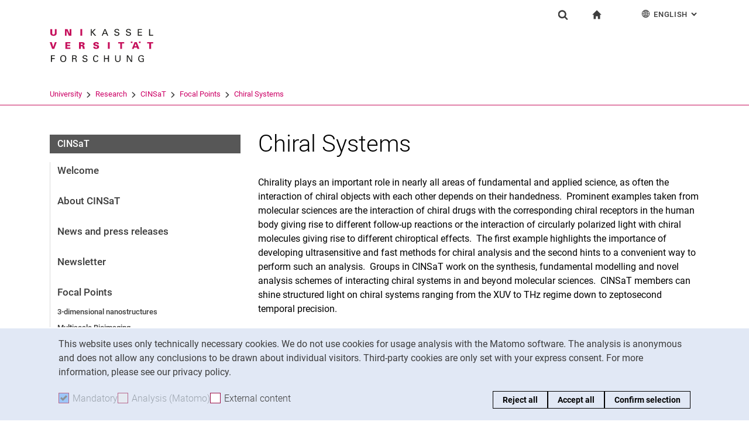

--- FILE ---
content_type: text/html;charset=utf-8
request_url: https://www.uni-kassel.de/forschung/en/cinsat/focal-points/chiral-systems
body_size: 9807
content:
<!DOCTYPE html>
<html lang="en">
<head>
<meta charset="utf-8">
<title> Prof. Dr. Philipp Demekhin (full member) - FORSCHUNG - Uni Kassel</title>

<meta name="viewport" content="initial-scale=1.0,width=device-width,shrink-to-fit=no"><meta name="format-detection" content="telephone=no">

<link rel="canonical" href="https://www.uni-kassel.de/forschung/en/cinsat/focal-points/chiral-systems.html"/>

<link rel="alternate" hreflang="de-DE" href="https://www.uni-kassel.de/forschung/cinsat/schwerpunkte/chirale-strukturen.html"/>
<link rel="alternate" hreflang="en-US" href="https://www.uni-kassel.de/forschung/en/cinsat/focal-points/chiral-systems.html"/>
<link rel="alternate" hreflang="x-default" href="https://www.uni-kassel.de/forschung/cinsat/schwerpunkte/chirale-strukturen.html"/>

<meta name="generator" content="TYPO3 CMS">
<meta name="twitter:card" content="summary">
<!-- 
	This website is powered by TYPO3 - inspiring people to share!
	TYPO3 is a free open source Content Management Framework initially created by Kasper Skaarhoj and licensed under GNU/GPL.
	TYPO3 is copyright 1998-2026 of Kasper Skaarhoj. Extensions are copyright of their respective owners.
	Information and contribution at https://typo3.org/
-->
<link rel="icon" href="/forschung/_assets/97ce2a73d41b33be41f1527dbf1cc639/Images/favicon.ico" type="image/vnd.microsoft.icon">
<link rel="stylesheet" href="/forschung/_assets/97ce2a73d41b33be41f1527dbf1cc639/Css/bootstrap.min.css?1760424641" media="all">
<link href="/forschung/_assets/cfc9541f704becfc2537ac6fcb797153/Css/common.css" rel="stylesheet" >

</head>
<body id="top" data-faculty="1" data-asset-path="/forschung/_assets/97ce2a73d41b33be41f1527dbf1cc639/">

<nav class="skip-to" aria-label="Quick links">
    <ul class="skip-to-list">
        <li class="skip-to-item"><a href="#inhalt" class="skip-to-link">Jump directly to: content</a></li>
        <li class="skip-to-item"><a href="#suche" class="skip-to-link">Jump directly to: search</a></li>
        <li class="skip-to-item"><a href="#hauptnavigation" class="skip-to-link">Jump directly to: main navigation</a></li>
    </ul>
</nav>
<hr class="hidden"/>
<div class="page page--sticky-subnav" id="page">
    
<header class="page-header page-header-faculty page-header-faculty-standard" id="page-header"><div class="page-header-liner"><div class="container page-header-container"><div class="page-header-meta"><div class="search-form-wrapper" role="search" id="suche"><a class="search-form-control" href="#search-form" id="search-form-control"><svg xmlns="http://www.w3.org/2000/svg" width="26" height="28" aria-hidden="true" viewBox="0 0 26 28" class="search-form-control-icon"><use y="0" x="0" xlink:href="/forschung/_assets/97ce2a73d41b33be41f1527dbf1cc639/Images/sprite.svg#icon-search"></use></svg><svg xmlns="http://www.w3.org/2000/svg" width="26" height="28" aria-hidden="true" viewBox="0 0 26 28" class="search-form-control-icon-close"><use y="0" x="0" xlink:href="/forschung/_assets/97ce2a73d41b33be41f1527dbf1cc639/Images/sprite.svg#icon-plus"></use></svg><span class="sr-only">Show search form</span></a><form class="search-form" id="search-form" data-search-form-global><div class="container"><div class="search-form-liner search-form-liner--full"><div class="search-field-wrapper"><label class="search-label" for="search-field">Search term</label><input type="text" name="search-q" class="search-field" id="search-field" placeholder="Enter search term"/></div><div class="search-engine-wrapper"><label class="search-label" for="search-url">Search engine</label><select name="search-url" class="form-control form-control--search-select" id="search-url"><option value="https://www.google.co.uk/search?hl=en&amp;sitesearch=uni-kassel.de&amp;q=_SWORD_">Google</option><option value="https://duckduckgo.com/?ia=web&amp;q=_SWORD_%20site:uni-kassel.de">DuckDuckGo</option><option value="https://www.bing.com/search?q=_SWORD_%20site:uni-kassel.de">Bing</option><option value="https://www.ecosia.org/search?method=index&amp;q=_SWORD_%20uni-kassel.de">Ecosia</option><option value="https://www.you.com/search?q=_SWORD_%20uni-kassel.de">You</option><option value="https://presearch.com/search?q=_SWORD_%20uni-kassel.de">Presearch</option><option value="https://www.qwant.com?q=_SWORD_%20uni-kassel.de">Qwant</option><option value="https://de.search.yahoo.com/search?vs=uni-kassel.de&amp;p=_SWORD_">Yahoo</option><option value="https://www.startpage.com/sp/search?query=_SWORD_%20uni-kassel.de">Startpage</option></select></div><button type="submit" class="search-submit"><svg xmlns="http://www.w3.org/2000/svg" width="26" height="28" aria-hidden="true" viewBox="0 0 26 28" class="search-submit-icon"><use y="0" x="0" xlink:href="/forschung/_assets/97ce2a73d41b33be41f1527dbf1cc639/Images/sprite.svg#icon-search-submit"></use></svg><span class="sr-only">Search (opens an external link in a new window)</span></button></div></div></form></div><nav class="navigation-meta" aria-label="Special services"><ul class="navigation-meta-list"><li class="navigation-meta-item navigation-home"><a href="/forschung/en/cinsat/welcome.html" class="navigation-home-link"><svg xmlns="http://www.w3.org/2000/svg" width="16" height="16" aria-hidden="true" viewBox="0 0 32 32" class="navigation-home-link-icon"><use y="0" x="0" xlink:href="/forschung/_assets/97ce2a73d41b33be41f1527dbf1cc639/Images/sprite.svg#icon-home"></use></svg><span class="sr-only">To start page</span></a></li><li class="navigation-meta-item quick-start"><a href="#quick-start-dropdown" class="navigation-meta-link" id="quick-start-anchor"></a><div class="navigation-meta-list quick-start-dropdown" id="quick-start-dropdown" aria-labelledby="quick-start-anchor"><ul class="quick-start-list"><li><a href="https://www.uni-kassel.de/uni/forschung/forschungsprofil" target="_blank" class="quick-start-link quick-start-link-current">Research</a></li></ul></div></li><li class="navigation-meta-item quick-start"><a href="#quick-start-dropdown-lang" class="navigation-meta-link" id="quick-start-anchor-lang"><svg width="15" height="15" aria-hidden="true" focusable="false" class="navigation-meta-icon navigation-meta-icon--left" viewBox="0 0 15 15" fill="none" xmlns="http://www.w3.org/2000/svg"><path d="M14 7.45667C13.9856 5.81002 13.3644 4.16336 12.0933 2.90671C10.8656 1.67888 9.23332 1 7.5 1C5.76668 1 4.13447 1.67888 2.9067 2.90671C1.64997 4.16334 1.01442 5.81002 1 7.45667V7.5V7.54333C1.01441 9.18998 1.63558 10.8366 2.9067 12.0933C4.13442 13.3211 5.76668 14 7.5 14C9.23332 14 10.8655 13.3211 12.0933 12.0933C13.3499 10.8367 13.9855 9.18998 14 7.54333V7.5V7.45667ZM11.8189 11.3278C11.4289 10.9811 11.0101 10.6922 10.5623 10.4467C10.7645 9.66671 10.8945 8.78561 10.9234 7.86112H13.2634C13.1911 9.10333 12.7 10.3312 11.8189 11.3278ZM1.73679 7.86112H4.07675C4.10566 8.79995 4.23564 9.66666 4.43785 10.4467C3.99011 10.6778 3.57114 10.9811 3.18122 11.3278C2.30012 10.3312 1.80904 9.10338 1.73679 7.86112ZM3.18122 3.67226C3.57125 4.01895 3.99008 4.30783 4.43785 4.55336C4.22123 5.3333 4.10566 6.20002 4.07685 7.1389H1.73679C1.80903 5.89669 2.30012 4.66886 3.18122 3.67226ZM7.13897 4.58217C6.51791 4.53885 5.89676 4.40887 5.30451 4.16334C5.73787 2.89221 6.38784 1.99669 7.13897 1.78007V4.58217ZM7.13897 5.30439V7.13885H4.79901C4.82793 6.32999 4.92899 5.54992 5.1024 4.85664C5.75226 5.11669 6.44567 5.26108 7.13897 5.30439ZM7.13897 7.86106V9.69552C6.44567 9.73885 5.75226 9.88333 5.10229 10.1433C4.92899 9.44997 4.82782 8.66992 4.79891 7.86106H7.13897ZM7.13897 10.4177V13.2199C6.38784 13.0033 5.73787 12.0933 5.30451 10.8367C5.89676 10.591 6.51791 10.4611 7.13897 10.4177ZM7.86119 10.4177C8.48224 10.4611 9.1034 10.591 9.69564 10.8366C9.26229 12.1077 8.61232 13.0032 7.86119 13.2198V10.4177ZM7.86119 9.69552V7.86106H10.2011C10.1722 8.66992 10.0712 9.45 9.89776 10.1433C9.24789 9.88322 8.55449 9.73883 7.86119 9.69552ZM7.86119 7.13885V5.30439C8.55449 5.26106 9.24789 5.11658 9.89786 4.85664C10.0712 5.54994 10.1723 6.32999 10.2012 7.13885H7.86119ZM7.86119 4.58217V1.77997C8.61232 1.99659 9.26229 2.90663 9.69564 4.16323C9.1034 4.40888 8.48224 4.53884 7.86119 4.58217ZM9.37787 2.03999C10.0857 2.28553 10.7357 2.66105 11.3134 3.16665C11.01 3.4266 10.6923 3.65773 10.36 3.84554C10.1001 3.12332 9.76789 2.50216 9.37787 2.03999ZM4.65457 3.84554C4.32238 3.65773 3.99008 3.4267 3.70122 3.16665C4.27894 2.66105 4.92904 2.28555 5.63673 2.03999C5.23229 2.50216 4.9001 3.12332 4.65457 3.84554ZM4.65457 11.1544C4.91452 11.8766 5.24681 12.4833 5.62234 12.9599C4.91454 12.7144 4.26455 12.3389 3.68683 11.8333C3.99021 11.5733 4.30785 11.3422 4.65457 11.1544ZM10.3456 11.1544C10.6778 11.3422 11.0101 11.5732 11.299 11.8333C10.7213 12.3389 10.0712 12.7144 9.36347 12.9599C9.76791 12.4978 10.1001 11.8766 10.3456 11.1544ZM10.9234 7.13885C10.8945 6.20002 10.779 5.3333 10.5622 4.55331C11.01 4.32218 11.429 4.01889 11.8189 3.6722C12.7 4.66889 13.1767 5.89658 13.2633 7.13885H10.9234Z" fill="currentColor" stroke="currentColor" stroke-width="0.3"/></svg>English<span class="sr-only">: Alternative page languages</span><svg width="10" height="7" aria-hidden="true" focusable="false" viewBox="0 0 10 7" fill="none" xmlns="http://www.w3.org/2000/svg" class="navigation-meta-icon navigation-meta-icon--right"><path d="M9 1L5.13793 5L1 1" stroke="currentColor" stroke-width="2"/></svg></a><div class="navigation-meta-list quick-start-dropdown" id="quick-start-dropdown-lang" aria-label="Alternative page languages"><ul class="quick-start-list quick-start-list--lang"><li><a href="/forschung/cinsat/schwerpunkte/chirale-strukturen.html" class="quick-start-link"><span lang="de">Deutsch</span></a></li></ul></div></li></ul></nav></div><div class="page-header-ci" id="logo-wrapper"><a class="page-logo-link" href="/forschung/en/cinsat/welcome.html"><img src="/forschung/fileadmin/sys/resources/images/forschung/logo-forschung.svg" alt="To start page" width="500" height="94" class="img-fluid page-logo page-logo-faculty"/><img src="/forschung/_assets/97ce2a73d41b33be41f1527dbf1cc639/Images/Sites/logo/logo-main.svg" alt="To start page" width="199" height="40" class="img-fluid page-logo page-logo-default"/></a></div><div class="row"><div class="col-lg-16 navigation-col-faculty"><nav class="breadcrumb-faculty-wrapper" id="breadcrumb-faculty" aria-label="Site path"><ul class="breadcrumb breadcrumb--faculty"><li class="breadcrumb-item breadcrumb-item--faculty"><a href="https://www.uni-kassel.de/uni/" target="_self">University</a><span class="breadcrumb-divider" aria-hidden="true"></span></li><li class="breadcrumb-item breadcrumb-item--faculty"><a href="https://www.uni-kassel.de/uni/forschung/forschungsprofil" target="_blank">Research</a><span class="breadcrumb-divider" aria-hidden="true"></span></li><li class="breadcrumb-item breadcrumb-item--faculty"><a href="/forschung/en/cinsat/welcome.html">CINSaT</a><span class="breadcrumb-divider" aria-hidden="true"></span></li><li class="breadcrumb-item breadcrumb-item--faculty"><a href="/forschung/en/cinsat/focal-points.html">Focal Points</a><span class="breadcrumb-divider" aria-hidden="true"></span></li><li class="breadcrumb-item breadcrumb-item--faculty active"><a href="/forschung/en/cinsat/focal-points/chiral-systems.html" aria-current="page">Chiral Systems</a></li></ul></nav></div></div></div></div></header>




    

    <div class="container page-content">
        <div class="row">
            <div class="col-lg-5 subnavigation-wrapper subnavigation-wrapper-faculty">
                
                <nav class="subnavigation subnavigation--faculty" id="hauptnavigation" aria-labelledby="faculty-title-box"><p class="faculty-title-box" id="faculty-title-box">


    
        
    
        
            <a href="/forschung/en/cinsat/focal-points.html" class="subnavigation-toggle subnavigation-toggle--back"><span class="sr-only">Focal Points</span></a>
            
        
    
        
    
        
    
        
    





    
        
    
        
    
        
            <span class="faculty-title-box__text"><a href="/forschung/en/cinsat/welcome.html" class="faculty-title-box__link">CINSaT</a></span><button type="button" class="subnavigation-toggle" id="subnavigation-toggle-faculty" aria-controls="subnavigation-list-faculty" aria-hidden="true"><span class="sr-only">Sub navigation</span></button>
            
        
    
        
    
        
    


</p><ul class="subnavigation-list subnavigation-list--faculty" id="subnavigation-list-faculty"><li class="subnavigation-item"><a href="/forschung/en/cinsat/welcome.html" class="subnavigation-link">Welcome</a></li><li class="subnavigation-item"><a href="/forschung/en/cinsat/about-cinsat.html" class="subnavigation-link">About CINSaT</a></li><li class="subnavigation-item"><a href="/forschung/en/cinsat/news-and-press-releases.html" class="subnavigation-link">News and press releases</a></li><li class="subnavigation-item"><a href="/forschung/en/cinsat/newsletter.html" class="subnavigation-link">Newsletter</a></li><li class="subnavigation-item"><a href="/forschung/en/cinsat/focal-points.html" class="subnavigation-link">Focal Points</a><ul class="subnavigation-sublist"><li class="subnavigation-item"><a href="/forschung/en/cinsat/focal-points/3-dimensional-nanostructures.html" class="subnavigation-link">3-dimensional nanostructures</a></li><li class="subnavigation-item"><a href="/forschung/en/cinsat/focal-points/multiscale-bioimaging.html" class="subnavigation-link">Multiscale Bioimaging</a></li><li class="subnavigation-item"><a href="/forschung/en/cinsat/focal-points/photonics.html" class="subnavigation-link">Photonics</a></li><li class="subnavigation-item"><a href="/forschung/en/cinsat/focal-points/chiral-systems.html" class="subnavigation-link subnavigation-current">Chiral Systems</a></li><li class="subnavigation-item"><a href="/forschung/en/cinsat/focal-points/quantum-technology.html" class="subnavigation-link">Quantum Technology</a></li><li class="subnavigation-item"><a href="/forschung/en/cinsat/focal-points/nanomaterials.html" class="subnavigation-link">Nanomaterials</a></li></ul></li><li class="subnavigation-item"><a href="/forschung/en/cinsat/study-programme-nanostructure-sciences.html" class="subnavigation-link">Study Programme Nanostructure Sciences</a></li><li class="subnavigation-item"><a href="/forschung/en/cinsat/downloads-1.html" class="subnavigation-link">Downloads</a></li><li class="subnavigation-item"><a href="/forschung/en/cinsat/alumni-database.html" class="subnavigation-link">Alumni Database</a></li><li class="subnavigation-item"><a href="/forschung/en/cinsat/contact.html" class="subnavigation-link">Contact</a></li></ul></nav>
                
            </div>
            <hr class="hidden"/>
            <main class="col-lg-11" id="inhalt">
                <!-- Campus-Lingo Style begin -->
                <style>
                    h1 + .campus-lingo-translation-hint {margin-top: -2.2rem; margin-bottom: 2rem;}
                </style>
                <!-- Campus-Lingo Style end   -->
                
                        
<h1><span class="hyphenated">Chiral Systems</span></h1>

                    
                <!-- Placeholder for hint for automatic translation -->
                




<!-- CAMPUS LINGO ADDITIONAL INFORMATION: 

 === 
0 autotranslated records (TSFE Register "CAMPUS_LINGO_AUTOTRANSLATED_CONTENT_RECORD_COUNT")
0 manually translated records (TSFE Register "CAMPUS_LINGO_MANUAL_TRANSLATED_CONTENT_RECORD_COUNT")

-->


                <!--TYPO3SEARCH_begin-->
                
    
<section 
id="c3913" class="component "><div class="content-text"><p>Chirality plays an important role in nearly all areas of fundamental and applied science, as often the interaction of chiral objects with each other depends on their handedness.&nbsp; Prominent examples taken from molecular sciences are the interaction of chiral drugs with the corresponding chiral receptors in the human body giving rise to different follow-up reactions or the interaction of circularly polarized light with chiral molecules giving rise to different chiroptical effects.&nbsp; The first example highlights the importance of developing ultrasensitive and fast methods for chiral analysis and the second hints to a convenient way to perform such an analysis.&nbsp; Groups in CINSaT work on the synthesis, fundamental modelling and novel analysis schemes of interacting chiral systems in and beyond molecular sciences.&nbsp; CINSaT members can shine structured light on chiral systems ranging from the XUV to THz regime down to zeptosecond temporal precision.</p></div></section>



<section 
id="c43170" class="component "><!--TYPO3SEARCH_end--><figure class="video"><div class="embed-responsive embed-responsive-16by9"><video data-video="video-43170-original" controls class="embed-responsive-item video__iframe" id="video-43170-12911" title="Video"><source src="/forschung/files/CINSaT/Au%C3%9Fendarstellung/Imagefilm_2021/04_Chirale_Stukturen_4K_02-converted.mp4" type="video/mp4"></video></div></figure><!--TYPO3SEARCH_begin--></section>



<section 
id="c8674" class="component "><h2 class="h2"><span class="hyphenated">Head of the research focal point</span></h2><article class="resume tx_ukpersons tx_ukpersons-detail detail-explicit detail-explicit-exhaustive isocode-en" itemscope="itemscope" itemtype="http://schema.org/Person" id="tx_ukpersons-detail-8674"><h1 class="h1"><span class="title">Prof. Dr. </span><span class="forename">Philipp </span><span class="surname">Demekhin</span></h1><section class="component"><h2 class="resume-position h3">full member</h2><div class="resume-split-section d-flex flex-wrap flex-lg-nowrap"><div class="resume-detail resume-detail-left resume-detail-image"><div class="resume-image d-flex grid-center"><div class="image-wrapper image-is-real"><picture><source media="(min-width: 992px)"
                                srcset="/forschung/files/_processed_/9/3/csm_DemekhinPhotoHR_47b2363231.jpg"><source media="(min-width: 768px)"
                                srcset="/forschung/files/_processed_/9/3/csm_DemekhinPhotoHR_47b2363231.jpg 1x,
                                        /forschung/files/_processed_/9/3/csm_DemekhinPhotoHR_921e645fc6.jpg 2x"><source media="(min-width: 576px)"
                                srcset="/forschung/files/_processed_/9/3/csm_DemekhinPhotoHR_c94e606936.jpg 1x,
                                        /forschung/files/_processed_/9/3/csm_DemekhinPhotoHR_b7325caf56.jpg 2x"><img class="img-fluid img-responsive " alt="Demekhin, Philipp" loading="eager" src="/forschung/files/_processed_/9/3/csm_DemekhinPhotoHR_c94e606936.jpg" width="576" height="757" /></picture></div></div></div><div class="resume-detail resume-detail-right resume-bordered resume-labels-left resume-detail-contact"><div class="section section-mailphonefax"><dl class="resume-deflist"><dt>
                                Telephone
                            </dt><dd><span class="telephone lc-1"><a href="tel:+49561804-4013" class="phonelink touch-link">+49&nbsp;561&nbsp;804-4013</a></span></dd><dt>
                                Email
                            </dt><dd><span class="email lc-1"><a href="#" data-mailto-token="kygjrm8bckcifglYnfwqgi,slg+iyqqcj,bc" data-mailto-vector="-2" class="email-link">demekhin[at]physik.uni-kassel[dot]de</a></span></dd></dl></div><div class="section section-website"><dl class="resume-deflist"><dt>Website</dt><dd><a href="https://www.uni-kassel.de/fb10/institute/physik/forschungsgruppen/theoretische-atom-und-molekuelphysik/startpage" target="_blank" class="website-link">https://www.uni-kassel.de/fb10/institute/physik/forschungsgruppen/theoretische-atom-und-molekuelphysik/startpage</a></dd><dt>Web</dt><dd><a href="/forschung/en/cinsat/about-cinsat/members/theoretical-atomic-and-molecular-physics.html" class="website-link">Detail page</a></dd></dl></div></div></div><div class="resume-split-section d-flex flex-wrap flex-lg-nowrap"><div class="resume-detail resume-detail-left resume-bordered"><div class="section section-address"><dl class="resume-deflist address-main"><dt>Location</dt><dd>Universität Kassel<br />
Fachbereich 10 - Naturwissenschaften &amp; Mathematik<br />
Institut für Physik<br />
Heinrich-Plett-Str. 40
    
    <br><span class="zipcity"><span class="zip">34132 </span><span class="city">Kassel</span></span></dd></dl></div></div><div class="resume-detail resume-detail-right resume-bordered"><div class="section section-room"><dl class="resume-deflist address-building"><dt>Room</dt><dd><span>0187</span></dd></dl></div></div></div></section></article></section>




                <!--TYPO3SEARCH_end-->
                
                
    
    <div class="social-share">
        <p class="social-share-title" id="social-share-title">
            Share page:
        </p>
        <ul class="social-share-content" aria-labelledby="social-share-title">
            <li class="social-share-icon icon-mail">
                <a href="mailto:?body=https%3A%2F%2Fwww.uni-kassel.de%2Fforschung%2Fen%2Fcinsat%2Ffocal-points%2Fchiral-systems">
                    <svg focusable="false" aria-hidden="true" width="36" height="36" viewBox="0 0 36 36" fill="none" xmlns="http://www.w3.org/2000/svg">
                        <path class="icon" fill-rule="evenodd" clip-rule="evenodd" d="M18 36C27.9411 36 36 27.9411 36 18C36 8.05887 27.9411 0 18 0C8.05887 0 0 8.05887 0 18C0 27.9411 8.05887 36 18 36ZM6.92472 13.3428V24.0842L6.92432 24.0843C6.92432 25.5233 8.10372 26.7053 9.53936 26.7053L19.743 26.7056C19.6916 25.7035 20.0506 24.6498 20.8197 23.8789L22.3325 22.3626L19.2305 19.4332L17.7948 20.6409C17.6922 20.7436 17.5384 20.7951 17.3846 20.7951C17.2308 20.7951 17.1026 20.7436 16.9743 20.6409L15.5387 19.4332L10.4369 24.2385C10.3087 24.367 10.1549 24.4185 10.0011 24.4185C9.8473 24.4185 9.66793 24.3414 9.53971 24.2129C9.28326 23.9558 9.30884 23.5446 9.56528 23.3134L14.5645 18.5851L9.59092 14.3708C9.3089 14.1394 9.28333 13.754 9.51402 13.4713C9.74489 13.1887 10.1294 13.163 10.4114 13.3943L17.3847 19.3046L24.3581 13.3943C24.6145 13.163 25.0248 13.1887 25.2555 13.4713C25.4861 13.7284 25.4606 14.1396 25.1786 14.3708L20.2049 18.5851L23.2302 21.4373L26.0502 18.6107C26.5629 18.1225 27.1783 17.7884 27.8448 17.6342V13.3428C27.8448 11.9038 26.6654 10.7217 25.2297 10.7217H9.53976C8.10413 10.7217 6.92472 11.9038 6.92472 13.3428ZM26.973 19.5357C27.896 18.6106 29.4342 18.585 30.3828 19.5357L30.3828 19.5357C31.3057 20.4865 31.3057 22.0027 30.383 22.9276L28.3319 24.9834C27.3835 25.9341 25.8707 25.9341 24.9222 25.0091C24.7941 24.9063 24.6915 24.7778 24.6146 24.6493L25.1786 24.084C25.3324 23.9298 25.5887 23.9042 25.7682 24.0069L25.8451 24.084C26.2809 24.5208 26.9732 24.5208 27.409 24.084L29.46 22.0282C29.8958 21.5914 29.8958 20.8975 29.46 20.4607C29.0242 20.0238 28.332 20.0238 27.8961 20.4607L26.7167 21.6428C26.2039 21.4116 25.64 21.3345 25.1016 21.4116L26.973 19.5357ZM21.6918 28.1956C20.7689 27.2449 20.7689 25.7287 21.7174 24.7779L23.7684 22.7477C24.7169 21.797 26.2296 21.797 27.1782 22.7221C27.3062 22.8248 27.4089 22.9533 27.4858 23.0818L26.9218 23.6472C26.768 23.8013 26.5117 23.827 26.3321 23.7243L26.2552 23.6472C25.8195 23.2104 25.1272 23.2104 24.6914 23.6472L22.6404 25.703C22.2045 26.1398 22.2045 26.8337 22.6404 27.2705C23.0761 27.7073 23.7684 27.7073 24.2042 27.2705L25.3579 26.0629C25.8707 26.2942 26.4346 26.3712 26.973 26.2942L25.1016 28.17C24.1531 29.1207 22.6404 29.1207 21.6918 28.1956Z" fill="#A40D4C"/>
                    </svg><span class="sr-only">Share page via email</span>
                </a>
            </li>
            <li class="social-share-icon icon-whatsapp">
                <a href="whatsapp://send?text=https%3A%2F%2Fwww.uni-kassel.de%2Fforschung%2Fen%2Fcinsat%2Ffocal-points%2Fchiral-systems" target="_blank" rel="noreferrer">
                    <svg focusable="false" aria-hidden="true" class="icon" width="36" height="36" viewBox="0 0 36 36" fill="none" xmlns="http://www.w3.org/2000/svg">
                        <path class="icon" d="M18 0C8.0595 0 0 8.0595 0 18C0 21.3768 0.948512 24.5251 2.56641 27.2256L0.161133 36L9.12305 33.6475C11.744 35.1376 14.7697 36 18 36C27.9405 36 36 27.9405 36 18C36 8.0595 27.9405 0 18 0ZM11.8389 9.60352C12.1314 9.60352 12.4319 9.60173 12.6914 9.61523C13.0124 9.62273 13.3618 9.64624 13.6963 10.3857C14.0938 11.2647 14.9593 13.4699 15.0703 13.6934C15.1813 13.9169 15.26 14.1802 15.1055 14.4727C14.9585 14.7727 14.882 14.9542 14.666 15.2197C14.4425 15.4777 14.1976 15.7982 13.9951 15.9932C13.7716 16.2167 13.5408 16.4617 13.7988 16.9072C14.0568 17.3527 14.9528 18.8132 16.2773 19.9922C17.9798 21.5132 19.4163 21.9806 19.8633 22.2041C20.3103 22.4276 20.5691 22.3928 20.8271 22.0928C21.0926 21.8003 21.9422 20.7966 22.2422 20.3496C22.5347 19.9026 22.8333 19.98 23.2383 20.127C23.6493 20.274 25.8411 21.3536 26.2881 21.5771C26.7351 21.8006 27.0281 21.9113 27.1406 22.0928C27.2561 22.2803 27.2562 23.1729 26.8857 24.2139C26.5152 25.2534 24.6959 26.2586 23.8799 26.3291C23.0564 26.4056 22.2878 26.6992 18.5273 25.2188C13.9913 23.4323 11.1307 18.7863 10.9072 18.4863C10.6837 18.1938 9.09082 16.0709 9.09082 13.8809C9.09082 11.6834 10.243 10.6072 10.6465 10.1602C11.0575 9.71316 11.5389 9.60352 11.8389 9.60352Z" fill="#A40D4C"/>
                    </svg><span class="sr-only">Share page via WhatsApp (external link, opens in a new window)</span>
                </a>
            </li>
            
            <li class="social-share-icon">
                <a href="https://www.facebook.com/sharer/sharer.php?u=https%3A%2F%2Fwww.uni-kassel.de%2Fforschung%2Fen%2Fcinsat%2Ffocal-points%2Fchiral-systems" target="_blank" rel="noreferrer">
                    <svg focusable="false" aria-hidden="true" width="36" height="36" viewBox="0 0 36 36" fill="none" xmlns="http://www.w3.org/2000/svg">
                        <path class="icon" d="M18 0C8.0595 0 0 8.10102 0 18.0927C0 27.1632 6.648 34.6536 15.309 35.9623V22.8873H10.8555V18.1319H15.309V14.9672C15.309 9.72785 17.8485 7.42857 22.1805 7.42857C24.255 7.42857 25.353 7.58387 25.872 7.65322V11.804H22.917C21.078 11.804 20.436 13.5575 20.436 15.5326V18.1319H25.8255L25.095 22.8873H20.436V36C29.2215 34.8029 36 27.2522 36 18.0927C36 8.10102 27.9405 0 18 0Z" fill="#A40D4C"/>
                    </svg><span class="sr-only">Share page via Facebook (external link, opens in a new window)</span>
                </a>
            </li>
            <li class="social-share-icon icon-copy">
                <a href="https://www.uni-kassel.de/forschung/en/cinsat/focal-points/chiral-systems.html" class="copy-link">
                    <svg focusable="false" aria-hidden="true" width="36" height="36" viewBox="0 0 36 36" fill="none" xmlns="http://www.w3.org/2000/svg">
                        <path class="icon" fill-rule="evenodd" clip-rule="evenodd" d="M36 18C36 27.9411 27.9411 36 18 36C8.05887 36 0 27.9411 0 18C0 8.05887 8.05887 0 18 0C27.9411 0 36 8.05887 36 18ZM13 12V26C13 26.5534 13.4467 27 14 27H26C26.5534 27 27 26.5532 27 26V12C27 11.4466 26.5532 11 26 11H14C13.4467 11 13 11.4466 13 12ZM14.9999 12.9999H25V25H14.9999V12.9999ZM9 22V7.99992L9.00012 7.99996C9.00012 7.44675 9.44687 7 10.0001 7H23.0001V8.99993H11.0001L10.9999 22H9Z" fill="#A40D4C"/>
                    </svg><span class="sr-only">Copy page address to clipboard</span>
                </a>
                <div class="copy-feedback">
                    <!--TYPO3SEARCH_end-->Copied to clipboard<!--TYPO3SEARCH_begin-->
                </div>
            </li>
        </ul>
    </div>

                
            </main>
            <hr class="hidden"/>
        </div>
    </div>
    <hr class="hidden"/><footer class="page-footer"><div class="container"><div class="page-footer-liner"><nav class="row" aria-label="Service navigation"><div class="col-md-3 page-footer-col"></div><div class="col-md-3 page-footer-col"></div><div class="col-md-3 page-footer-col"></div><div class="col-md-3 page-footer-col"><ul class="social" aria-label=""></ul></div><div class="col page-footer-col page-footer-col-plain"><div class="to-top to-top-footer"><a class="to-top-link" href="#top" title="To top"><span class="sr-only">To top</span></a></div></div></nav></div><hr class="hidden"/><div class="page-footer-contact"><div class="page-footer-contact-addresses"><div class="row"></div></div></div></div></footer>
<div class="cookie-notice" id="cookie-notice" data-initial=true tabindex="-1" data-toggle-text="Cookie settings" aria-labelledby="cookie-notice-label" role="region"><p class="sr-only" id="cookie-notice-label">Cookie Notice</p><div class="cookie-notice__liner"><div class="cookie-notice__text"><p>This website uses only technically necessary cookies. We do not use cookies for usage analysis with the Matomo software. The analysis is anonymous and does not allow any conclusions to be drawn about individual visitors. Third-party cookies are only set with your express consent. For more information, please see our privacy policy.</p></div><div class="cookie-notice__form"><div class="cookie-notice__checks"><div class="cookie-notice__check"><label class="custom-control custom-checkbox custom-control--disabled" for="cookie-checkbox-mandatory"><input disabled="disabled" class="custom-control-input"  id="cookie-checkbox-mandatory" type="checkbox" name="cookie-notice-mandatory" checked aria-disabled="true" data-is-mandatory data-cookie-name="uk_cookie_noticeseen"><span class="custom-control-label"><span aria-hidden="true">Mandatory</span><span class="sr-only">Accept mandatory cookies</span></span></label></div><div class="cookie-notice__check"><label class="custom-control custom-checkbox custom-control--disabled" for="cookie-checkbox-tracking"><input disabled="disabled" class="custom-control-input" id="cookie-checkbox-tracking" type="checkbox" name="cookie-notice-tracking" aria-disabled="true" data-is-tracking="1" data-cookie-name="uk_cookie_tracking"><span class="custom-control-label"><span aria-hidden="true">Analysis (Matomo)</span><span class="sr-only">Accept analysis cookies</span></span></label></div><div class="cookie-notice__check"><label class="custom-control custom-checkbox" for="cookie-checkbox-thirdparty"><input class="custom-control-input" id="cookie-checkbox-thirdparty" type="checkbox" name="cookie-notice-thirdparty" data-is-third-party="1" data-cookie-name="uk_cookie_thirdparty"><span class="custom-control-label"><span aria-hidden="true">External content</span><span class="sr-only">: Accept external content / cookies</span></span></label></div></div><div class="cookie-notice__accept-wrapper"><button class="cookie-notice__accept cookie-notice__accept--reject btn btn-primary" id="cookie-notice-reject">Reject all</button><button class="cookie-notice__accept cookie-notice__accept--all btn btn-primary" id="cookie-notice-accept-all">Accept all</button><button class="cookie-notice__accept cookie-notice__accept--custom btn btn-primary" id="cookie-notice-accept">Confirm selection</button></div></div></div></div>


</div>




<script>
        window.enableTracking = function () {let _paq=window._paq=window._paq||[];_paq.push(['requireConsent']);_paq.push(['rememberConsentGiven']);_paq.push(['trackPageView']);_paq.push(['enableLinkTracking']);(function() {let u='https://stats1.uni-kassel.de/';_paq.push(['setTrackerUrl', u+'matomo.php']);_paq.push(['setSiteId', '35']);let d=document, g=d.createElement('script'), s=d.getElementsByTagName('script')[0];g.defer=true; g.src=u+'matomo.js'; s.parentNode.insertBefore(g,s);})();window.trackingEnabled=true;};
                
            
            window.enableTracking();
    </script>

<script src="/forschung/_assets/948410ace0dfa9ad00627133d9ca8a23/JavaScript/Powermail/Form.min.js?1753167604" defer="defer"></script>
<script src="/forschung/_assets/97ce2a73d41b33be41f1527dbf1cc639/Js/uk.min.js?1760424641" async="async"></script>
<script data-uk_persons="utility.js" async="async" nomodule="nomodule" src="/forschung/_assets/cfc9541f704becfc2537ac6fcb797153/JavaScript/utility.js"></script>
<script data-uk_persons="common.js" async="async" src="/forschung/_assets/cfc9541f704becfc2537ac6fcb797153/JavaScript/common.js"></script>


</body>
</html>

--- FILE ---
content_type: image/svg+xml
request_url: https://www.uni-kassel.de/forschung/_assets/97ce2a73d41b33be41f1527dbf1cc639/Images/sprite.svg
body_size: 1195
content:
<svg style="width:0;height:0;overflow:hidden;display:none;position:absolute;" aria-hidden="true" xmlns="http://www.w3.org/2000/svg">
 <defs>
  <symbol id="icon-video-play" viewBox="0 0 32 32"><path fill="#4b4b4b" d="M0.391 0.391c0.521-0.521 1.365-0.521 1.886 0l29.333 29.333c0.521 0.521 0.521 1.365 0 1.886s-1.365 0.521-1.886 0l-7.376-7.376c-0.61 1.43-2.028 2.433-3.681 2.433h-14.667c-2.209 0-4-1.791-4-4v-13.333c0-2.033 1.517-3.712 3.481-3.967l-3.091-3.091c-0.521-0.521-0.521-1.365 0-1.886zM4 8c-0.736 0-1.333 0.597-1.333 1.333v13.333c0 0.736 0.597 1.333 1.333 1.333h14.667c0.736 0 1.333-0.597 1.333-1.333v-0.781l-13.886-13.886h-2.114zM18.667 5.333c2.209 0 4 1.791 4 4v3.901l0.139 0.139 7.079-5.121c0.882-0.638 2.115-0.008 2.115 1.080v13.333c0 0.736-0.597 1.333-1.333 1.333s-1.333-0.597-1.333-1.333v-10.723l-5.885 4.257c-0.531 0.384-1.261 0.325-1.724-0.138l-1.333-1.333c-0.25-0.25-0.391-0.589-0.391-0.943v-4.453c0-0.736-0.597-1.333-1.333-1.333h-4.453c-0.736 0-1.333-0.597-1.333-1.333s0.597-1.333 1.333-1.333h4.453z"></path></symbol>
  <symbol id="icon-plus" viewBox="0 0 32 32"><path fill="#c7105c" d="M31 12h-11v-11c0-0.552-0.448-1-1-1h-6c-0.552 0-1 0.448-1 1v11h-11c-0.552 0-1 0.448-1 1v6c0 0.552 0.448 1 1 1h11v11c0 0.552 0.448 1 1 1h6c0.552 0 1-0.448 1-1v-11h11c0.552 0 1-0.448 1-1v-6c0-0.552-0.448-1-1-1z"></path></symbol>
  <symbol id="icon-home" viewBox="0 0 32 32"><path fill="#3d3d3d" d="M0.665 15.964l15.043-14.752q0.194-0.17 0.449-0.17t0.425 0.17l14.752 14.752q0.194 0.194 0.133 0.315t-0.303 0.121h-4.246v13.952q0 0.243-0.182 0.425t-0.425 0.182h-6.066q-0.243 0-0.425-0.182t-0.182-0.425v-9.099h-7.279v9.099q0 0.243-0.182 0.425t-0.425 0.182h-6.066q-0.243 0-0.425-0.182t-0.182-0.425v-13.952h-4.246q-0.243 0-0.303-0.121t0.133-0.315z"/></symbol>
  <symbol id="icon-search" viewBox="0 0 26 28"><path fill="#3d3d3d" d="M18 13c0-3.859-3.141-7-7-7s-7 3.141-7 7 3.141 7 7 7 7-3.141 7-7zM26 26c0 1.094-0.906 2-2 2-0.531 0-1.047-0.219-1.406-0.594l-5.359-5.344c-1.828 1.266-4.016 1.937-6.234 1.937-6.078 0-11-4.922-11-11s4.922-11 11-11 11 4.922 11 11c0 2.219-0.672 4.406-1.937 6.234l5.359 5.359c0.359 0.359 0.578 0.875 0.578 1.406z"></path></symbol>
  <symbol id="icon-search-submit" viewBox="0 0 26 28"><path fill="#fff" d="M18 13c0-3.859-3.141-7-7-7s-7 3.141-7 7 3.141 7 7 7 7-3.141 7-7zM26 26c0 1.094-0.906 2-2 2-0.531 0-1.047-0.219-1.406-0.594l-5.359-5.344c-1.828 1.266-4.016 1.937-6.234 1.937-6.078 0-11-4.922-11-11s4.922-11 11-11 11 4.922 11 11c0 2.219-0.672 4.406-1.937 6.234l5.359 5.359c0.359 0.359 0.578 0.875 0.578 1.406z"></path></symbol>
  <symbol id="icon-menu" viewBox="0 0 49 32"><path stroke="#c7105c" fill="#c7105c" d="M0 0h49.333v5.333h-49.333v-5.333zM0 13.333h49.333v5.333h-49.333v-5.333zM0 26.667h49.333v5.333h-49.333v-5.333z"></path></symbol>
  <symbol id="icon-close" viewBox="0 0 24 24"><path fill="#fff" fill-rule="evenodd" d="M14.828 12l9.193 9.192-2.829 2.829L12 14.828l-9.192 9.193-2.829-2.829L9.172 12-.021 2.808 2.808-.021 12 9.172l9.192-9.193 2.829 2.829L14.828 12z"/></symbol>
 </defs>
</svg>